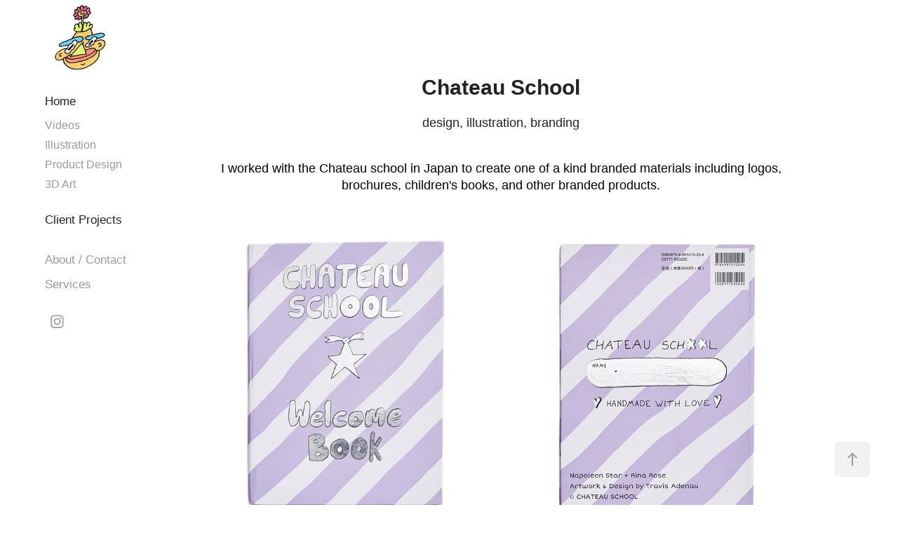

--- FILE ---
content_type: text/html; charset=utf-8
request_url: https://t-da.net/chateau-school
body_size: 6197
content:
<!DOCTYPE HTML>
<html lang="en-US">
<head>
  <meta charset="UTF-8" />
  <meta name="viewport" content="width=device-width, initial-scale=1" />
      <meta name="keywords"  content="Animation,Art,Design,Illustration" />
      <meta name="description"  content="design, illustration, branding" />
      <meta name="twitter:card"  content="summary_large_image" />
      <meta name="twitter:site"  content="@AdobePortfolio" />
      <meta  property="og:title" content="Travis Adenau - Chateau School" />
      <meta  property="og:description" content="design, illustration, branding" />
      <meta  property="og:image" content="https://cdn.myportfolio.com/bc0c5df09180d494d3d177ad21717f37/4058fdf1-656a-4678-a74b-12308778834e_rwc_992x0x2480x2480x2480.jpg?h=15db8e997c9837c06c8fe5143da52db3" />
      <link rel="icon" href="[data-uri]"  />
      <link rel="stylesheet" href="/dist/css/main.css" type="text/css" />
      <link rel="stylesheet" href="https://cdn.myportfolio.com/bc0c5df09180d494d3d177ad21717f37/9053061e1815b9b2a92193c7f77171221765763371.css?h=ec94cf92ed9eb00e855268a00794eb0a" type="text/css" />
    <link rel="canonical" href="https://t-da.net/chateau-school" />
      <title>Travis Adenau - Chateau School</title>
    <script type="text/javascript" src="//use.typekit.net/ik/[base64].js?cb=8dae7d4d979f383d5ca1dd118e49b6878a07c580" async onload="
    try {
      window.Typekit.load();
    } catch (e) {
      console.warn('Typekit not loaded.');
    }
    "></script>
</head>
  <body class="transition-enabled">  <div class='page-background-video page-background-video-with-panel'>
  </div>
  <div class="js-responsive-nav">
    <div class="responsive-nav has-social">
      <div class="close-responsive-click-area js-close-responsive-nav">
        <div class="close-responsive-button"></div>
      </div>
          <nav data-hover-hint="nav">
              <ul class="group">
                  <li class="gallery-title"><a href="/art" >Home</a></li>
            <li class="project-title"><a href="/animation" >Videos</a></li>
            <li class="project-title"><a href="/illustration" >Illustration</a></li>
            <li class="project-title"><a href="/overcast-co-op" >Product Design</a></li>
            <li class="project-title"><a href="/3d-art" >3D Art</a></li>
              </ul>
              <ul class="group">
                  <li class="gallery-title"><a href="/client-projects" >Client Projects</a></li>
              </ul>
      <div class="page-title">
        <a href="/about-1" >About / Contact</a>
      </div>
      <div class="page-title">
        <a href="/services-1" >Services</a>
      </div>
              <div class="social pf-nav-social" data-hover-hint="navSocialIcons">
                <ul>
                        <li>
                          <a href="https://www.instagram.com/travis.adenau/" target="_blank">
                            <svg version="1.1" id="Layer_1" xmlns="http://www.w3.org/2000/svg" xmlns:xlink="http://www.w3.org/1999/xlink" viewBox="0 0 30 24" style="enable-background:new 0 0 30 24;" xml:space="preserve" class="icon">
                            <g>
                              <path d="M15,5.4c2.1,0,2.4,0,3.2,0c0.8,0,1.2,0.2,1.5,0.3c0.4,0.1,0.6,0.3,0.9,0.6c0.3,0.3,0.5,0.5,0.6,0.9
                                c0.1,0.3,0.2,0.7,0.3,1.5c0,0.8,0,1.1,0,3.2s0,2.4,0,3.2c0,0.8-0.2,1.2-0.3,1.5c-0.1,0.4-0.3,0.6-0.6,0.9c-0.3,0.3-0.5,0.5-0.9,0.6
                                c-0.3,0.1-0.7,0.2-1.5,0.3c-0.8,0-1.1,0-3.2,0s-2.4,0-3.2,0c-0.8,0-1.2-0.2-1.5-0.3c-0.4-0.1-0.6-0.3-0.9-0.6
                                c-0.3-0.3-0.5-0.5-0.6-0.9c-0.1-0.3-0.2-0.7-0.3-1.5c0-0.8,0-1.1,0-3.2s0-2.4,0-3.2c0-0.8,0.2-1.2,0.3-1.5c0.1-0.4,0.3-0.6,0.6-0.9
                                c0.3-0.3,0.5-0.5,0.9-0.6c0.3-0.1,0.7-0.2,1.5-0.3C12.6,5.4,12.9,5.4,15,5.4 M15,4c-2.2,0-2.4,0-3.3,0c-0.9,0-1.4,0.2-1.9,0.4
                                c-0.5,0.2-1,0.5-1.4,0.9C7.9,5.8,7.6,6.2,7.4,6.8C7.2,7.3,7.1,7.9,7,8.7C7,9.6,7,9.8,7,12s0,2.4,0,3.3c0,0.9,0.2,1.4,0.4,1.9
                                c0.2,0.5,0.5,1,0.9,1.4c0.4,0.4,0.9,0.7,1.4,0.9c0.5,0.2,1.1,0.3,1.9,0.4c0.9,0,1.1,0,3.3,0s2.4,0,3.3,0c0.9,0,1.4-0.2,1.9-0.4
                                c0.5-0.2,1-0.5,1.4-0.9c0.4-0.4,0.7-0.9,0.9-1.4c0.2-0.5,0.3-1.1,0.4-1.9c0-0.9,0-1.1,0-3.3s0-2.4,0-3.3c0-0.9-0.2-1.4-0.4-1.9
                                c-0.2-0.5-0.5-1-0.9-1.4c-0.4-0.4-0.9-0.7-1.4-0.9c-0.5-0.2-1.1-0.3-1.9-0.4C17.4,4,17.2,4,15,4L15,4L15,4z"/>
                              <path d="M15,7.9c-2.3,0-4.1,1.8-4.1,4.1s1.8,4.1,4.1,4.1s4.1-1.8,4.1-4.1S17.3,7.9,15,7.9L15,7.9z M15,14.7c-1.5,0-2.7-1.2-2.7-2.7
                                c0-1.5,1.2-2.7,2.7-2.7s2.7,1.2,2.7,2.7C17.7,13.5,16.5,14.7,15,14.7L15,14.7z"/>
                              <path d="M20.2,7.7c0,0.5-0.4,1-1,1s-1-0.4-1-1s0.4-1,1-1S20.2,7.2,20.2,7.7L20.2,7.7z"/>
                            </g>
                            </svg>
                          </a>
                        </li>
                </ul>
              </div>
          </nav>
    </div>
  </div>
  <div class="site-wrap cfix">
    <div class="site-container">
      <div class="site-content e2e-site-content">
        <div class="sidebar-content">
          <header class="site-header">
              <div class="logo-wrap" data-hover-hint="logo">
                    <div class="logo e2e-site-logo-text logo-image  ">
    <a href="/art" class="image-normal image-link">
      <img src="https://cdn.myportfolio.com/bc0c5df09180d494d3d177ad21717f37/c932e7c6-f266-4033-9441-f725bc3ceda5_rwc_0x0x355x355x4096.jpg?h=823fa14ec4bae997fd39fd3859a071f5" alt="Travis Adenau">
    </a>
</div>
              </div>
  <div class="hamburger-click-area js-hamburger">
    <div class="hamburger">
      <i></i>
      <i></i>
      <i></i>
    </div>
  </div>
          </header>
              <nav data-hover-hint="nav">
              <ul class="group">
                  <li class="gallery-title"><a href="/art" >Home</a></li>
            <li class="project-title"><a href="/animation" >Videos</a></li>
            <li class="project-title"><a href="/illustration" >Illustration</a></li>
            <li class="project-title"><a href="/overcast-co-op" >Product Design</a></li>
            <li class="project-title"><a href="/3d-art" >3D Art</a></li>
              </ul>
              <ul class="group">
                  <li class="gallery-title"><a href="/client-projects" >Client Projects</a></li>
              </ul>
      <div class="page-title">
        <a href="/about-1" >About / Contact</a>
      </div>
      <div class="page-title">
        <a href="/services-1" >Services</a>
      </div>
                  <div class="social pf-nav-social" data-hover-hint="navSocialIcons">
                    <ul>
                            <li>
                              <a href="https://www.instagram.com/travis.adenau/" target="_blank">
                                <svg version="1.1" id="Layer_1" xmlns="http://www.w3.org/2000/svg" xmlns:xlink="http://www.w3.org/1999/xlink" viewBox="0 0 30 24" style="enable-background:new 0 0 30 24;" xml:space="preserve" class="icon">
                                <g>
                                  <path d="M15,5.4c2.1,0,2.4,0,3.2,0c0.8,0,1.2,0.2,1.5,0.3c0.4,0.1,0.6,0.3,0.9,0.6c0.3,0.3,0.5,0.5,0.6,0.9
                                    c0.1,0.3,0.2,0.7,0.3,1.5c0,0.8,0,1.1,0,3.2s0,2.4,0,3.2c0,0.8-0.2,1.2-0.3,1.5c-0.1,0.4-0.3,0.6-0.6,0.9c-0.3,0.3-0.5,0.5-0.9,0.6
                                    c-0.3,0.1-0.7,0.2-1.5,0.3c-0.8,0-1.1,0-3.2,0s-2.4,0-3.2,0c-0.8,0-1.2-0.2-1.5-0.3c-0.4-0.1-0.6-0.3-0.9-0.6
                                    c-0.3-0.3-0.5-0.5-0.6-0.9c-0.1-0.3-0.2-0.7-0.3-1.5c0-0.8,0-1.1,0-3.2s0-2.4,0-3.2c0-0.8,0.2-1.2,0.3-1.5c0.1-0.4,0.3-0.6,0.6-0.9
                                    c0.3-0.3,0.5-0.5,0.9-0.6c0.3-0.1,0.7-0.2,1.5-0.3C12.6,5.4,12.9,5.4,15,5.4 M15,4c-2.2,0-2.4,0-3.3,0c-0.9,0-1.4,0.2-1.9,0.4
                                    c-0.5,0.2-1,0.5-1.4,0.9C7.9,5.8,7.6,6.2,7.4,6.8C7.2,7.3,7.1,7.9,7,8.7C7,9.6,7,9.8,7,12s0,2.4,0,3.3c0,0.9,0.2,1.4,0.4,1.9
                                    c0.2,0.5,0.5,1,0.9,1.4c0.4,0.4,0.9,0.7,1.4,0.9c0.5,0.2,1.1,0.3,1.9,0.4c0.9,0,1.1,0,3.3,0s2.4,0,3.3,0c0.9,0,1.4-0.2,1.9-0.4
                                    c0.5-0.2,1-0.5,1.4-0.9c0.4-0.4,0.7-0.9,0.9-1.4c0.2-0.5,0.3-1.1,0.4-1.9c0-0.9,0-1.1,0-3.3s0-2.4,0-3.3c0-0.9-0.2-1.4-0.4-1.9
                                    c-0.2-0.5-0.5-1-0.9-1.4c-0.4-0.4-0.9-0.7-1.4-0.9c-0.5-0.2-1.1-0.3-1.9-0.4C17.4,4,17.2,4,15,4L15,4L15,4z"/>
                                  <path d="M15,7.9c-2.3,0-4.1,1.8-4.1,4.1s1.8,4.1,4.1,4.1s4.1-1.8,4.1-4.1S17.3,7.9,15,7.9L15,7.9z M15,14.7c-1.5,0-2.7-1.2-2.7-2.7
                                    c0-1.5,1.2-2.7,2.7-2.7s2.7,1.2,2.7,2.7C17.7,13.5,16.5,14.7,15,14.7L15,14.7z"/>
                                  <path d="M20.2,7.7c0,0.5-0.4,1-1,1s-1-0.4-1-1s0.4-1,1-1S20.2,7.2,20.2,7.7L20.2,7.7z"/>
                                </g>
                                </svg>
                              </a>
                            </li>
                    </ul>
                  </div>
              </nav>
        </div>
        <main>
  <div class="page-container js-site-wrap" data-context="page.page.container" data-hover-hint="pageContainer">
    <section class="page standard-modules">
        <header class="page-header content" data-context="pages" data-identity="id:p62e7efa0f1d6e8673d57d88b81953164c2a4c089f9cf03f0ddda5" data-hover-hint="pageHeader" data-hover-hint-id="p62e7efa0f1d6e8673d57d88b81953164c2a4c089f9cf03f0ddda5">
            <h1 class="title preserve-whitespace e2e-site-page-title">Chateau School</h1>
            <p class="description">design, illustration, branding</p>
        </header>
      <div class="page-content js-page-content" data-context="pages" data-identity="id:p62e7efa0f1d6e8673d57d88b81953164c2a4c089f9cf03f0ddda5">
        <div id="project-canvas" class="js-project-modules modules content">
          <div id="project-modules">
              
              
              
              
              
              <div class="project-module module text project-module-text align- js-project-module e2e-site-project-module-text">
  <div class="rich-text js-text-editable module-text"><div>I worked with the Chateau school in Japan to create one of a kind branded materials including logos, brochures, children's books, and other branded products.</div></div>
</div>

              
              
              
              
              
              
              
              
              
              
              
              <div class="project-module module media_collection project-module-media_collection" data-id="m6320d46ecdfb68caeb59dc8c9b31eac30a8104951cee381e0deb2"  style="padding-top: px;
padding-bottom: px;
">
  <div class="grid--main js-grid-main" data-grid-max-images="
  ">
    <div class="grid__item-container js-grid-item-container" data-flex-grow="260" style="width:260px; flex-grow:260;" data-width="1535" data-height="1535">
      <script type="text/html" class="js-lightbox-slide-content">
        <div class="grid__image-wrapper">
          <img src="https://cdn.myportfolio.com/bc0c5df09180d494d3d177ad21717f37/d9fbadc5-f256-4172-91e4-244c5ccab805_rw_1920.jpg?h=18211566553d7714fa546f0c63d08e4c" srcset="https://cdn.myportfolio.com/bc0c5df09180d494d3d177ad21717f37/d9fbadc5-f256-4172-91e4-244c5ccab805_rw_600.jpg?h=92129d13d49211a343aa6feb2863fb3d 600w,https://cdn.myportfolio.com/bc0c5df09180d494d3d177ad21717f37/d9fbadc5-f256-4172-91e4-244c5ccab805_rw_1200.jpg?h=12199f93099020cfbd38581bbc92b1d6 1200w,https://cdn.myportfolio.com/bc0c5df09180d494d3d177ad21717f37/d9fbadc5-f256-4172-91e4-244c5ccab805_rw_1920.jpg?h=18211566553d7714fa546f0c63d08e4c 1535w,"  sizes="(max-width: 1535px) 100vw, 1535px">
        <div>
      </script>
      <img
        class="grid__item-image js-grid__item-image grid__item-image-lazy js-lazy"
        src="[data-uri]"
        
        data-src="https://cdn.myportfolio.com/bc0c5df09180d494d3d177ad21717f37/d9fbadc5-f256-4172-91e4-244c5ccab805_rw_1920.jpg?h=18211566553d7714fa546f0c63d08e4c"
        data-srcset="https://cdn.myportfolio.com/bc0c5df09180d494d3d177ad21717f37/d9fbadc5-f256-4172-91e4-244c5ccab805_rw_600.jpg?h=92129d13d49211a343aa6feb2863fb3d 600w,https://cdn.myportfolio.com/bc0c5df09180d494d3d177ad21717f37/d9fbadc5-f256-4172-91e4-244c5ccab805_rw_1200.jpg?h=12199f93099020cfbd38581bbc92b1d6 1200w,https://cdn.myportfolio.com/bc0c5df09180d494d3d177ad21717f37/d9fbadc5-f256-4172-91e4-244c5ccab805_rw_1920.jpg?h=18211566553d7714fa546f0c63d08e4c 1535w,"
      >
      <span class="grid__item-filler" style="padding-bottom:100%;"></span>
    </div>
    <div class="grid__item-container js-grid-item-container" data-flex-grow="260" style="width:260px; flex-grow:260;" data-width="1535" data-height="1535">
      <script type="text/html" class="js-lightbox-slide-content">
        <div class="grid__image-wrapper">
          <img src="https://cdn.myportfolio.com/bc0c5df09180d494d3d177ad21717f37/906ae0b7-161b-4fd8-90ad-92bba50dcd4a_rw_1920.jpg?h=0ba38fbe83959aa0a98a77eb278211ff" srcset="https://cdn.myportfolio.com/bc0c5df09180d494d3d177ad21717f37/906ae0b7-161b-4fd8-90ad-92bba50dcd4a_rw_600.jpg?h=8a763dbcb0f19167b9b525e889755d38 600w,https://cdn.myportfolio.com/bc0c5df09180d494d3d177ad21717f37/906ae0b7-161b-4fd8-90ad-92bba50dcd4a_rw_1200.jpg?h=044462898b1a746e301361ba38818df8 1200w,https://cdn.myportfolio.com/bc0c5df09180d494d3d177ad21717f37/906ae0b7-161b-4fd8-90ad-92bba50dcd4a_rw_1920.jpg?h=0ba38fbe83959aa0a98a77eb278211ff 1535w,"  sizes="(max-width: 1535px) 100vw, 1535px">
        <div>
      </script>
      <img
        class="grid__item-image js-grid__item-image grid__item-image-lazy js-lazy"
        src="[data-uri]"
        
        data-src="https://cdn.myportfolio.com/bc0c5df09180d494d3d177ad21717f37/906ae0b7-161b-4fd8-90ad-92bba50dcd4a_rw_1920.jpg?h=0ba38fbe83959aa0a98a77eb278211ff"
        data-srcset="https://cdn.myportfolio.com/bc0c5df09180d494d3d177ad21717f37/906ae0b7-161b-4fd8-90ad-92bba50dcd4a_rw_600.jpg?h=8a763dbcb0f19167b9b525e889755d38 600w,https://cdn.myportfolio.com/bc0c5df09180d494d3d177ad21717f37/906ae0b7-161b-4fd8-90ad-92bba50dcd4a_rw_1200.jpg?h=044462898b1a746e301361ba38818df8 1200w,https://cdn.myportfolio.com/bc0c5df09180d494d3d177ad21717f37/906ae0b7-161b-4fd8-90ad-92bba50dcd4a_rw_1920.jpg?h=0ba38fbe83959aa0a98a77eb278211ff 1535w,"
      >
      <span class="grid__item-filler" style="padding-bottom:100%;"></span>
    </div>
    <div class="js-grid-spacer"></div>
  </div>
</div>

              
              
              
              
              
              
              
              
              
              <div class="project-module module media_collection project-module-media_collection" data-id="m6320d47b2620c6d64e14e26753235132a8d3df3828ed55da196c3"  style="padding-top: px;
padding-bottom: px;
">
  <div class="grid--main js-grid-main" data-grid-max-images="
  ">
    <div class="grid__item-container js-grid-item-container" data-flex-grow="260" style="width:260px; flex-grow:260;" data-width="1535" data-height="1535">
      <script type="text/html" class="js-lightbox-slide-content">
        <div class="grid__image-wrapper">
          <img src="https://cdn.myportfolio.com/bc0c5df09180d494d3d177ad21717f37/9682d44e-d8fc-434e-9ac5-be4d1edc963e_rw_1920.jpg?h=6611d81b8e0a39eadf58c58653d96be6" srcset="https://cdn.myportfolio.com/bc0c5df09180d494d3d177ad21717f37/9682d44e-d8fc-434e-9ac5-be4d1edc963e_rw_600.jpg?h=365ade8da8ba136f4926ac144f432735 600w,https://cdn.myportfolio.com/bc0c5df09180d494d3d177ad21717f37/9682d44e-d8fc-434e-9ac5-be4d1edc963e_rw_1200.jpg?h=b4890c420a660a5a11e3498f56304067 1200w,https://cdn.myportfolio.com/bc0c5df09180d494d3d177ad21717f37/9682d44e-d8fc-434e-9ac5-be4d1edc963e_rw_1920.jpg?h=6611d81b8e0a39eadf58c58653d96be6 1535w,"  sizes="(max-width: 1535px) 100vw, 1535px">
        <div>
      </script>
      <img
        class="grid__item-image js-grid__item-image grid__item-image-lazy js-lazy"
        src="[data-uri]"
        
        data-src="https://cdn.myportfolio.com/bc0c5df09180d494d3d177ad21717f37/9682d44e-d8fc-434e-9ac5-be4d1edc963e_rw_1920.jpg?h=6611d81b8e0a39eadf58c58653d96be6"
        data-srcset="https://cdn.myportfolio.com/bc0c5df09180d494d3d177ad21717f37/9682d44e-d8fc-434e-9ac5-be4d1edc963e_rw_600.jpg?h=365ade8da8ba136f4926ac144f432735 600w,https://cdn.myportfolio.com/bc0c5df09180d494d3d177ad21717f37/9682d44e-d8fc-434e-9ac5-be4d1edc963e_rw_1200.jpg?h=b4890c420a660a5a11e3498f56304067 1200w,https://cdn.myportfolio.com/bc0c5df09180d494d3d177ad21717f37/9682d44e-d8fc-434e-9ac5-be4d1edc963e_rw_1920.jpg?h=6611d81b8e0a39eadf58c58653d96be6 1535w,"
      >
      <span class="grid__item-filler" style="padding-bottom:100%;"></span>
    </div>
    <div class="grid__item-container js-grid-item-container" data-flex-grow="260" style="width:260px; flex-grow:260;" data-width="1535" data-height="1535">
      <script type="text/html" class="js-lightbox-slide-content">
        <div class="grid__image-wrapper">
          <img src="https://cdn.myportfolio.com/bc0c5df09180d494d3d177ad21717f37/053872a1-3a2c-4601-a7ed-4ea96051fc69_rw_1920.jpg?h=8149a36be6e5fd05464cf77105790bc5" srcset="https://cdn.myportfolio.com/bc0c5df09180d494d3d177ad21717f37/053872a1-3a2c-4601-a7ed-4ea96051fc69_rw_600.jpg?h=7d74bfc71656ae5a28c6fa429a2bdb5f 600w,https://cdn.myportfolio.com/bc0c5df09180d494d3d177ad21717f37/053872a1-3a2c-4601-a7ed-4ea96051fc69_rw_1200.jpg?h=38966e85f6ecc1af4cff01bc9b5e6808 1200w,https://cdn.myportfolio.com/bc0c5df09180d494d3d177ad21717f37/053872a1-3a2c-4601-a7ed-4ea96051fc69_rw_1920.jpg?h=8149a36be6e5fd05464cf77105790bc5 1535w,"  sizes="(max-width: 1535px) 100vw, 1535px">
        <div>
      </script>
      <img
        class="grid__item-image js-grid__item-image grid__item-image-lazy js-lazy"
        src="[data-uri]"
        
        data-src="https://cdn.myportfolio.com/bc0c5df09180d494d3d177ad21717f37/053872a1-3a2c-4601-a7ed-4ea96051fc69_rw_1920.jpg?h=8149a36be6e5fd05464cf77105790bc5"
        data-srcset="https://cdn.myportfolio.com/bc0c5df09180d494d3d177ad21717f37/053872a1-3a2c-4601-a7ed-4ea96051fc69_rw_600.jpg?h=7d74bfc71656ae5a28c6fa429a2bdb5f 600w,https://cdn.myportfolio.com/bc0c5df09180d494d3d177ad21717f37/053872a1-3a2c-4601-a7ed-4ea96051fc69_rw_1200.jpg?h=38966e85f6ecc1af4cff01bc9b5e6808 1200w,https://cdn.myportfolio.com/bc0c5df09180d494d3d177ad21717f37/053872a1-3a2c-4601-a7ed-4ea96051fc69_rw_1920.jpg?h=8149a36be6e5fd05464cf77105790bc5 1535w,"
      >
      <span class="grid__item-filler" style="padding-bottom:100%;"></span>
    </div>
    <div class="grid__item-container js-grid-item-container" data-flex-grow="260" style="width:260px; flex-grow:260;" data-width="1535" data-height="1535">
      <script type="text/html" class="js-lightbox-slide-content">
        <div class="grid__image-wrapper">
          <img src="https://cdn.myportfolio.com/bc0c5df09180d494d3d177ad21717f37/c4bbbab8-0623-4f04-8f12-2d5b921ad0ad_rw_1920.jpg?h=548f23915aa58c4f7db98c9f3c616cad" srcset="https://cdn.myportfolio.com/bc0c5df09180d494d3d177ad21717f37/c4bbbab8-0623-4f04-8f12-2d5b921ad0ad_rw_600.jpg?h=08ebb82d181c176f5a2407b66f0b78ea 600w,https://cdn.myportfolio.com/bc0c5df09180d494d3d177ad21717f37/c4bbbab8-0623-4f04-8f12-2d5b921ad0ad_rw_1200.jpg?h=be23ad54ec719322393a09190783eb65 1200w,https://cdn.myportfolio.com/bc0c5df09180d494d3d177ad21717f37/c4bbbab8-0623-4f04-8f12-2d5b921ad0ad_rw_1920.jpg?h=548f23915aa58c4f7db98c9f3c616cad 1535w,"  sizes="(max-width: 1535px) 100vw, 1535px">
        <div>
      </script>
      <img
        class="grid__item-image js-grid__item-image grid__item-image-lazy js-lazy"
        src="[data-uri]"
        
        data-src="https://cdn.myportfolio.com/bc0c5df09180d494d3d177ad21717f37/c4bbbab8-0623-4f04-8f12-2d5b921ad0ad_rw_1920.jpg?h=548f23915aa58c4f7db98c9f3c616cad"
        data-srcset="https://cdn.myportfolio.com/bc0c5df09180d494d3d177ad21717f37/c4bbbab8-0623-4f04-8f12-2d5b921ad0ad_rw_600.jpg?h=08ebb82d181c176f5a2407b66f0b78ea 600w,https://cdn.myportfolio.com/bc0c5df09180d494d3d177ad21717f37/c4bbbab8-0623-4f04-8f12-2d5b921ad0ad_rw_1200.jpg?h=be23ad54ec719322393a09190783eb65 1200w,https://cdn.myportfolio.com/bc0c5df09180d494d3d177ad21717f37/c4bbbab8-0623-4f04-8f12-2d5b921ad0ad_rw_1920.jpg?h=548f23915aa58c4f7db98c9f3c616cad 1535w,"
      >
      <span class="grid__item-filler" style="padding-bottom:100%;"></span>
    </div>
    <div class="js-grid-spacer"></div>
  </div>
</div>

              
              
              
              
              
              
              
              
              
              <div class="project-module module media_collection project-module-media_collection" data-id="m62fac4dd8d7c66858cb6051d07634863180d69f16024a041fe437"  style="padding-top: 0px;
padding-bottom: 10px;
  width: 100%;
">
  <div class="grid--main js-grid-main" data-grid-max-images="  2
">
    <div class="grid__item-container js-grid-item-container" data-flex-grow="367.76722090261" style="width:367.76722090261px; flex-grow:367.76722090261;" data-width="1191" data-height="842">
      <script type="text/html" class="js-lightbox-slide-content">
        <div class="grid__image-wrapper">
          <img src="https://cdn.myportfolio.com/bc0c5df09180d494d3d177ad21717f37/50ea1462-3d85-4e0c-91e0-c163572a9974_rw_1200.jpg?h=9f359db955fe7e5dabb2a32f09403479" srcset="https://cdn.myportfolio.com/bc0c5df09180d494d3d177ad21717f37/50ea1462-3d85-4e0c-91e0-c163572a9974_rw_600.jpg?h=4026c664fac4bec6c645fcb56d7c6f11 600w,https://cdn.myportfolio.com/bc0c5df09180d494d3d177ad21717f37/50ea1462-3d85-4e0c-91e0-c163572a9974_rw_1200.jpg?h=9f359db955fe7e5dabb2a32f09403479 1191w,"  sizes="(max-width: 1191px) 100vw, 1191px">
        <div>
      </script>
      <img
        class="grid__item-image js-grid__item-image grid__item-image-lazy js-lazy"
        src="[data-uri]"
        
        data-src="https://cdn.myportfolio.com/bc0c5df09180d494d3d177ad21717f37/50ea1462-3d85-4e0c-91e0-c163572a9974_rw_1200.jpg?h=9f359db955fe7e5dabb2a32f09403479"
        data-srcset="https://cdn.myportfolio.com/bc0c5df09180d494d3d177ad21717f37/50ea1462-3d85-4e0c-91e0-c163572a9974_rw_600.jpg?h=4026c664fac4bec6c645fcb56d7c6f11 600w,https://cdn.myportfolio.com/bc0c5df09180d494d3d177ad21717f37/50ea1462-3d85-4e0c-91e0-c163572a9974_rw_1200.jpg?h=9f359db955fe7e5dabb2a32f09403479 1191w,"
      >
      <span class="grid__item-filler" style="padding-bottom:70.696893366919%;"></span>
    </div>
    <div class="grid__item-container js-grid-item-container" data-flex-grow="367.76722090261" style="width:367.76722090261px; flex-grow:367.76722090261;" data-width="1191" data-height="842">
      <script type="text/html" class="js-lightbox-slide-content">
        <div class="grid__image-wrapper">
          <img src="https://cdn.myportfolio.com/bc0c5df09180d494d3d177ad21717f37/d44dc969-4da3-4b7b-904f-c884e7445e5a_rw_1200.jpg?h=544562af8d735ca10f74acb1750c70d8" srcset="https://cdn.myportfolio.com/bc0c5df09180d494d3d177ad21717f37/d44dc969-4da3-4b7b-904f-c884e7445e5a_rw_600.jpg?h=2efd7e0ad3719a92ebe117cb1f39d02d 600w,https://cdn.myportfolio.com/bc0c5df09180d494d3d177ad21717f37/d44dc969-4da3-4b7b-904f-c884e7445e5a_rw_1200.jpg?h=544562af8d735ca10f74acb1750c70d8 1191w,"  sizes="(max-width: 1191px) 100vw, 1191px">
        <div>
      </script>
      <img
        class="grid__item-image js-grid__item-image grid__item-image-lazy js-lazy"
        src="[data-uri]"
        
        data-src="https://cdn.myportfolio.com/bc0c5df09180d494d3d177ad21717f37/d44dc969-4da3-4b7b-904f-c884e7445e5a_rw_1200.jpg?h=544562af8d735ca10f74acb1750c70d8"
        data-srcset="https://cdn.myportfolio.com/bc0c5df09180d494d3d177ad21717f37/d44dc969-4da3-4b7b-904f-c884e7445e5a_rw_600.jpg?h=2efd7e0ad3719a92ebe117cb1f39d02d 600w,https://cdn.myportfolio.com/bc0c5df09180d494d3d177ad21717f37/d44dc969-4da3-4b7b-904f-c884e7445e5a_rw_1200.jpg?h=544562af8d735ca10f74acb1750c70d8 1191w,"
      >
      <span class="grid__item-filler" style="padding-bottom:70.696893366919%;"></span>
    </div>
    <div class="grid__item-container js-grid-item-container" data-flex-grow="367.76722090261" style="width:367.76722090261px; flex-grow:367.76722090261;" data-width="1191" data-height="842">
      <script type="text/html" class="js-lightbox-slide-content">
        <div class="grid__image-wrapper">
          <img src="https://cdn.myportfolio.com/bc0c5df09180d494d3d177ad21717f37/daa13e22-c7e6-4fe4-86c7-623cb23522ee_rw_1200.jpg?h=8da2e302f22080e35adf0209b1590008" srcset="https://cdn.myportfolio.com/bc0c5df09180d494d3d177ad21717f37/daa13e22-c7e6-4fe4-86c7-623cb23522ee_rw_600.jpg?h=a33fa6f50a13430609bcf356c8567de0 600w,https://cdn.myportfolio.com/bc0c5df09180d494d3d177ad21717f37/daa13e22-c7e6-4fe4-86c7-623cb23522ee_rw_1200.jpg?h=8da2e302f22080e35adf0209b1590008 1191w,"  sizes="(max-width: 1191px) 100vw, 1191px">
        <div>
      </script>
      <img
        class="grid__item-image js-grid__item-image grid__item-image-lazy js-lazy"
        src="[data-uri]"
        
        data-src="https://cdn.myportfolio.com/bc0c5df09180d494d3d177ad21717f37/daa13e22-c7e6-4fe4-86c7-623cb23522ee_rw_1200.jpg?h=8da2e302f22080e35adf0209b1590008"
        data-srcset="https://cdn.myportfolio.com/bc0c5df09180d494d3d177ad21717f37/daa13e22-c7e6-4fe4-86c7-623cb23522ee_rw_600.jpg?h=a33fa6f50a13430609bcf356c8567de0 600w,https://cdn.myportfolio.com/bc0c5df09180d494d3d177ad21717f37/daa13e22-c7e6-4fe4-86c7-623cb23522ee_rw_1200.jpg?h=8da2e302f22080e35adf0209b1590008 1191w,"
      >
      <span class="grid__item-filler" style="padding-bottom:70.696893366919%;"></span>
    </div>
    <div class="grid__item-container js-grid-item-container" data-flex-grow="367.76722090261" style="width:367.76722090261px; flex-grow:367.76722090261;" data-width="1191" data-height="842">
      <script type="text/html" class="js-lightbox-slide-content">
        <div class="grid__image-wrapper">
          <img src="https://cdn.myportfolio.com/bc0c5df09180d494d3d177ad21717f37/f3010e73-5b75-432b-b91e-85339053bcbe_rw_1200.jpg?h=134f84c70cb8602ad95041a073b9f955" srcset="https://cdn.myportfolio.com/bc0c5df09180d494d3d177ad21717f37/f3010e73-5b75-432b-b91e-85339053bcbe_rw_600.jpg?h=9851a8355b9cbd9c044ba40e5322ed98 600w,https://cdn.myportfolio.com/bc0c5df09180d494d3d177ad21717f37/f3010e73-5b75-432b-b91e-85339053bcbe_rw_1200.jpg?h=134f84c70cb8602ad95041a073b9f955 1191w,"  sizes="(max-width: 1191px) 100vw, 1191px">
        <div>
      </script>
      <img
        class="grid__item-image js-grid__item-image grid__item-image-lazy js-lazy"
        src="[data-uri]"
        
        data-src="https://cdn.myportfolio.com/bc0c5df09180d494d3d177ad21717f37/f3010e73-5b75-432b-b91e-85339053bcbe_rw_1200.jpg?h=134f84c70cb8602ad95041a073b9f955"
        data-srcset="https://cdn.myportfolio.com/bc0c5df09180d494d3d177ad21717f37/f3010e73-5b75-432b-b91e-85339053bcbe_rw_600.jpg?h=9851a8355b9cbd9c044ba40e5322ed98 600w,https://cdn.myportfolio.com/bc0c5df09180d494d3d177ad21717f37/f3010e73-5b75-432b-b91e-85339053bcbe_rw_1200.jpg?h=134f84c70cb8602ad95041a073b9f955 1191w,"
      >
      <span class="grid__item-filler" style="padding-bottom:70.696893366919%;"></span>
    </div>
    <div class="grid__item-container js-grid-item-container" data-flex-grow="367.76722090261" style="width:367.76722090261px; flex-grow:367.76722090261;" data-width="1191" data-height="842">
      <script type="text/html" class="js-lightbox-slide-content">
        <div class="grid__image-wrapper">
          <img src="https://cdn.myportfolio.com/bc0c5df09180d494d3d177ad21717f37/d9ceace7-a813-4464-bc28-fea488d61403_rw_1200.jpg?h=9ace144d227b2c51cd5f44922780d79b" srcset="https://cdn.myportfolio.com/bc0c5df09180d494d3d177ad21717f37/d9ceace7-a813-4464-bc28-fea488d61403_rw_600.jpg?h=81ff63421c4a42cd122b743d5fc66fcf 600w,https://cdn.myportfolio.com/bc0c5df09180d494d3d177ad21717f37/d9ceace7-a813-4464-bc28-fea488d61403_rw_1200.jpg?h=9ace144d227b2c51cd5f44922780d79b 1191w,"  sizes="(max-width: 1191px) 100vw, 1191px">
        <div>
      </script>
      <img
        class="grid__item-image js-grid__item-image grid__item-image-lazy js-lazy"
        src="[data-uri]"
        
        data-src="https://cdn.myportfolio.com/bc0c5df09180d494d3d177ad21717f37/d9ceace7-a813-4464-bc28-fea488d61403_rw_1200.jpg?h=9ace144d227b2c51cd5f44922780d79b"
        data-srcset="https://cdn.myportfolio.com/bc0c5df09180d494d3d177ad21717f37/d9ceace7-a813-4464-bc28-fea488d61403_rw_600.jpg?h=81ff63421c4a42cd122b743d5fc66fcf 600w,https://cdn.myportfolio.com/bc0c5df09180d494d3d177ad21717f37/d9ceace7-a813-4464-bc28-fea488d61403_rw_1200.jpg?h=9ace144d227b2c51cd5f44922780d79b 1191w,"
      >
      <span class="grid__item-filler" style="padding-bottom:70.696893366919%;"></span>
    </div>
    <div class="grid__item-container js-grid-item-container" data-flex-grow="367.76722090261" style="width:367.76722090261px; flex-grow:367.76722090261;" data-width="1191" data-height="842">
      <script type="text/html" class="js-lightbox-slide-content">
        <div class="grid__image-wrapper">
          <img src="https://cdn.myportfolio.com/bc0c5df09180d494d3d177ad21717f37/3ed235f0-40f4-42d6-a38e-6e8056d0d29d_rw_1200.jpg?h=df2618ac2ac4da19f3227847fe5269e6" srcset="https://cdn.myportfolio.com/bc0c5df09180d494d3d177ad21717f37/3ed235f0-40f4-42d6-a38e-6e8056d0d29d_rw_600.jpg?h=79bca3a111abceea9f97633f984caaa9 600w,https://cdn.myportfolio.com/bc0c5df09180d494d3d177ad21717f37/3ed235f0-40f4-42d6-a38e-6e8056d0d29d_rw_1200.jpg?h=df2618ac2ac4da19f3227847fe5269e6 1191w,"  sizes="(max-width: 1191px) 100vw, 1191px">
        <div>
      </script>
      <img
        class="grid__item-image js-grid__item-image grid__item-image-lazy js-lazy"
        src="[data-uri]"
        
        data-src="https://cdn.myportfolio.com/bc0c5df09180d494d3d177ad21717f37/3ed235f0-40f4-42d6-a38e-6e8056d0d29d_rw_1200.jpg?h=df2618ac2ac4da19f3227847fe5269e6"
        data-srcset="https://cdn.myportfolio.com/bc0c5df09180d494d3d177ad21717f37/3ed235f0-40f4-42d6-a38e-6e8056d0d29d_rw_600.jpg?h=79bca3a111abceea9f97633f984caaa9 600w,https://cdn.myportfolio.com/bc0c5df09180d494d3d177ad21717f37/3ed235f0-40f4-42d6-a38e-6e8056d0d29d_rw_1200.jpg?h=df2618ac2ac4da19f3227847fe5269e6 1191w,"
      >
      <span class="grid__item-filler" style="padding-bottom:70.696893366919%;"></span>
    </div>
    <div class="grid__item-container js-grid-item-container" data-flex-grow="367.83922462942" style="width:367.83922462942px; flex-grow:367.83922462942;" data-width="3840" data-height="2714">
      <script type="text/html" class="js-lightbox-slide-content">
        <div class="grid__image-wrapper">
          <img src="https://cdn.myportfolio.com/bc0c5df09180d494d3d177ad21717f37/1af38b7f-4d9d-4203-8bac-743367c935d4_rw_3840.jpg?h=2869ae122f9c289352c4395c89bb63b7" srcset="https://cdn.myportfolio.com/bc0c5df09180d494d3d177ad21717f37/1af38b7f-4d9d-4203-8bac-743367c935d4_rw_600.jpg?h=f9b87e5ae2e05bd5fdd4f5994f466436 600w,https://cdn.myportfolio.com/bc0c5df09180d494d3d177ad21717f37/1af38b7f-4d9d-4203-8bac-743367c935d4_rw_1200.jpg?h=277bcda4920fac8d992e109fff4b0fa2 1200w,https://cdn.myportfolio.com/bc0c5df09180d494d3d177ad21717f37/1af38b7f-4d9d-4203-8bac-743367c935d4_rw_1920.jpg?h=617ca4a6f7ec685001ac0f7b920ced72 1920w,https://cdn.myportfolio.com/bc0c5df09180d494d3d177ad21717f37/1af38b7f-4d9d-4203-8bac-743367c935d4_rw_3840.jpg?h=2869ae122f9c289352c4395c89bb63b7 3840w,"  sizes="(max-width: 3840px) 100vw, 3840px">
        <div>
      </script>
      <img
        class="grid__item-image js-grid__item-image grid__item-image-lazy js-lazy"
        src="[data-uri]"
        
        data-src="https://cdn.myportfolio.com/bc0c5df09180d494d3d177ad21717f37/1af38b7f-4d9d-4203-8bac-743367c935d4_rw_3840.jpg?h=2869ae122f9c289352c4395c89bb63b7"
        data-srcset="https://cdn.myportfolio.com/bc0c5df09180d494d3d177ad21717f37/1af38b7f-4d9d-4203-8bac-743367c935d4_rw_600.jpg?h=f9b87e5ae2e05bd5fdd4f5994f466436 600w,https://cdn.myportfolio.com/bc0c5df09180d494d3d177ad21717f37/1af38b7f-4d9d-4203-8bac-743367c935d4_rw_1200.jpg?h=277bcda4920fac8d992e109fff4b0fa2 1200w,https://cdn.myportfolio.com/bc0c5df09180d494d3d177ad21717f37/1af38b7f-4d9d-4203-8bac-743367c935d4_rw_1920.jpg?h=617ca4a6f7ec685001ac0f7b920ced72 1920w,https://cdn.myportfolio.com/bc0c5df09180d494d3d177ad21717f37/1af38b7f-4d9d-4203-8bac-743367c935d4_rw_3840.jpg?h=2869ae122f9c289352c4395c89bb63b7 3840w,"
      >
      <span class="grid__item-filler" style="padding-bottom:70.68305460407%;"></span>
    </div>
    <div class="grid__item-container js-grid-item-container" data-flex-grow="367.76896942242" style="width:367.76896942242px; flex-grow:367.76896942242;" data-width="3840" data-height="2714">
      <script type="text/html" class="js-lightbox-slide-content">
        <div class="grid__image-wrapper">
          <img src="https://cdn.myportfolio.com/bc0c5df09180d494d3d177ad21717f37/7f6ee390-e145-429a-9998-aa3d2a086a22_rw_3840.jpg?h=36b84551538486e1fcb862225d3f2a1f" srcset="https://cdn.myportfolio.com/bc0c5df09180d494d3d177ad21717f37/7f6ee390-e145-429a-9998-aa3d2a086a22_rw_600.jpg?h=cd4c257de133cc6d90fb76bdc3e22b8d 600w,https://cdn.myportfolio.com/bc0c5df09180d494d3d177ad21717f37/7f6ee390-e145-429a-9998-aa3d2a086a22_rw_1200.jpg?h=d85729e7f774b52cf7ffb6be20ee187f 1200w,https://cdn.myportfolio.com/bc0c5df09180d494d3d177ad21717f37/7f6ee390-e145-429a-9998-aa3d2a086a22_rw_1920.jpg?h=6065998894c4b8bcfec2a8eba8975bc4 1920w,https://cdn.myportfolio.com/bc0c5df09180d494d3d177ad21717f37/7f6ee390-e145-429a-9998-aa3d2a086a22_rw_3840.jpg?h=36b84551538486e1fcb862225d3f2a1f 3840w,"  sizes="(max-width: 3840px) 100vw, 3840px">
        <div>
      </script>
      <img
        class="grid__item-image js-grid__item-image grid__item-image-lazy js-lazy"
        src="[data-uri]"
        
        data-src="https://cdn.myportfolio.com/bc0c5df09180d494d3d177ad21717f37/7f6ee390-e145-429a-9998-aa3d2a086a22_rw_3840.jpg?h=36b84551538486e1fcb862225d3f2a1f"
        data-srcset="https://cdn.myportfolio.com/bc0c5df09180d494d3d177ad21717f37/7f6ee390-e145-429a-9998-aa3d2a086a22_rw_600.jpg?h=cd4c257de133cc6d90fb76bdc3e22b8d 600w,https://cdn.myportfolio.com/bc0c5df09180d494d3d177ad21717f37/7f6ee390-e145-429a-9998-aa3d2a086a22_rw_1200.jpg?h=d85729e7f774b52cf7ffb6be20ee187f 1200w,https://cdn.myportfolio.com/bc0c5df09180d494d3d177ad21717f37/7f6ee390-e145-429a-9998-aa3d2a086a22_rw_1920.jpg?h=6065998894c4b8bcfec2a8eba8975bc4 1920w,https://cdn.myportfolio.com/bc0c5df09180d494d3d177ad21717f37/7f6ee390-e145-429a-9998-aa3d2a086a22_rw_3840.jpg?h=36b84551538486e1fcb862225d3f2a1f 3840w,"
      >
      <span class="grid__item-filler" style="padding-bottom:70.696557245797%;"></span>
    </div>
    <div class="js-grid-spacer"></div>
  </div>
</div>

              
              
              
              
              
              
              
              <div class="project-module module text project-module-text align- js-project-module e2e-site-project-module-text">
  <div class="rich-text js-text-editable module-text"><div></div><div>"The school wanted to create a storybook that would welcome both children and parents in a warm and fun way. Most of the school brochures are made for the parents, but the educators and designers wanted to create a school welcome book from a children's perspective. This unique welcome book is beautifully detailed with silver foil and fun characters. When it comes to choosing schools, the school wanted to actively engage with the child in the most inspirational way."<br></div></div>
</div>

              
              
              
              
          </div>
        </div>
      </div>
    </section>
        <section class="back-to-top" data-hover-hint="backToTop">
          <a href="#"><span class="arrow">&uarr;</span><span class="preserve-whitespace">Back to Top</span></a>
        </section>
        <a class="back-to-top-fixed js-back-to-top back-to-top-fixed-with-panel" data-hover-hint="backToTop" data-hover-hint-placement="top-start" href="#">
          <svg version="1.1" id="Layer_1" xmlns="http://www.w3.org/2000/svg" xmlns:xlink="http://www.w3.org/1999/xlink" x="0px" y="0px"
           viewBox="0 0 26 26" style="enable-background:new 0 0 26 26;" xml:space="preserve" class="icon icon-back-to-top">
          <g>
            <path d="M13.8,1.3L21.6,9c0.1,0.1,0.1,0.3,0.2,0.4c0.1,0.1,0.1,0.3,0.1,0.4s0,0.3-0.1,0.4c-0.1,0.1-0.1,0.3-0.3,0.4
              c-0.1,0.1-0.2,0.2-0.4,0.3c-0.2,0.1-0.3,0.1-0.4,0.1c-0.1,0-0.3,0-0.4-0.1c-0.2-0.1-0.3-0.2-0.4-0.3L14.2,5l0,19.1
              c0,0.2-0.1,0.3-0.1,0.5c0,0.1-0.1,0.3-0.3,0.4c-0.1,0.1-0.2,0.2-0.4,0.3c-0.1,0.1-0.3,0.1-0.5,0.1c-0.1,0-0.3,0-0.4-0.1
              c-0.1-0.1-0.3-0.1-0.4-0.3c-0.1-0.1-0.2-0.2-0.3-0.4c-0.1-0.1-0.1-0.3-0.1-0.5l0-19.1l-5.7,5.7C6,10.8,5.8,10.9,5.7,11
              c-0.1,0.1-0.3,0.1-0.4,0.1c-0.2,0-0.3,0-0.4-0.1c-0.1-0.1-0.3-0.2-0.4-0.3c-0.1-0.1-0.1-0.2-0.2-0.4C4.1,10.2,4,10.1,4.1,9.9
              c0-0.1,0-0.3,0.1-0.4c0-0.1,0.1-0.3,0.3-0.4l7.7-7.8c0.1,0,0.2-0.1,0.2-0.1c0,0,0.1-0.1,0.2-0.1c0.1,0,0.2,0,0.2-0.1
              c0.1,0,0.1,0,0.2,0c0,0,0.1,0,0.2,0c0.1,0,0.2,0,0.2,0.1c0.1,0,0.1,0.1,0.2,0.1C13.7,1.2,13.8,1.2,13.8,1.3z"/>
          </g>
          </svg>
        </a>
  </div>
        </main>
      </div>
    </div>
  </div>
</body>
<script type="text/javascript">
  // fix for Safari's back/forward cache
  window.onpageshow = function(e) {
    if (e.persisted) { window.location.reload(); }
  };
</script>
  <script type="text/javascript">var __config__ = {"page_id":"p62e7efa0f1d6e8673d57d88b81953164c2a4c089f9cf03f0ddda5","theme":{"name":"jackie\/rose"},"pageTransition":true,"linkTransition":true,"disableDownload":true,"localizedValidationMessages":{"required":"This field is required","Email":"This field must be a valid email address"},"lightbox":{"enabled":true,"color":{"opacity":0.94,"hex":"#fff"}},"cookie_banner":{"enabled":false}};</script>
  <script type="text/javascript" src="/site/translations?cb=8dae7d4d979f383d5ca1dd118e49b6878a07c580"></script>
  <script type="text/javascript" src="/dist/js/main.js?cb=8dae7d4d979f383d5ca1dd118e49b6878a07c580"></script>
</html>
